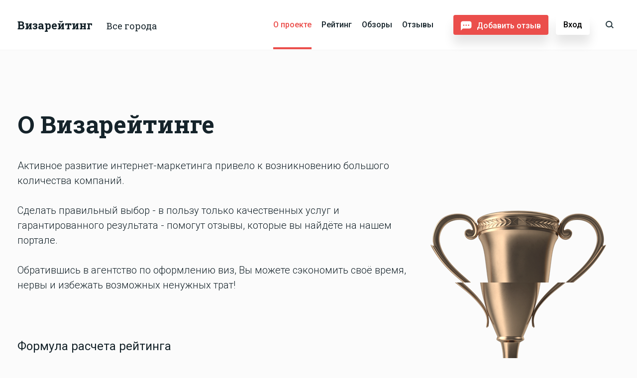

--- FILE ---
content_type: text/html; charset=UTF-8
request_url: http://visarating.ru/o-proekte.html
body_size: 10140
content:
<!DOCTYPE html>
<html lang="ru">
<head>
    <base href="/">
    <meta charset="utf-8">
    <meta http-equiv="X-UA-Compatible" content="IE=edge">
    <meta name="viewport" content="width=device-width, initial-scale=1, maximum-scale=1">
    <meta name="description" content="">
    <meta name="keywords" content="">
        
    

    <link rel="icon" href="/assets/img/sprite/favicon.ico" type="image/x-icon">
    <link rel="icon" type="image/png" sizes="32x32" href="/assets/img/sprite/favicon-32x32.png">
    <link rel="icon" type="image/png" sizes="16x16" href="/assets/img/sprite/favicon-16x16.png">

    <link href="https://fonts.googleapis.com/css?family=Roboto+Slab:400,700|Roboto:300,400,500,700" rel="stylesheet">

    <link rel="stylesheet" href="assets/css/bootstrap.min.css">
    <link rel="stylesheet" href="assets/libs/slick/slick.css">
    <link rel="stylesheet" href="assets/libs/chosen/chosen.min.css">
    <link rel="stylesheet" href="assets/css/style.css">
    
    
    
    <meta name="yandex-verification" content="bf92e2974421ab30" />

    <title>О проекте</title>
    <!-- Yandex.Metrika counter --> <script type="text/javascript" > (function(m,e,t,r,i,k,a){m[i]=m[i]||function(){(m[i].a=m[i].a||[]).push(arguments)}; m[i].l=1*new Date(); for (var j = 0; j < document.scripts.length; j++) {if (document.scripts[j].src === r) { return; }} k=e.createElement(t),a=e.getElementsByTagName(t)[0],k.async=1,k.src=r,a.parentNode.insertBefore(k,a)}) (window, document, "script", "https://mc.yandex.ru/metrika/tag.js", "ym"); ym(95525364, "init", { clickmap:true, trackLinks:true, accurateTrackBounce:true, webvisor:true }); </script> <noscript><div><img src="https://mc.yandex.ru/watch/95525364" style="position:absolute; left:-9999px;" alt="" /></div></noscript> <!-- /Yandex.Metrika counter -->

    <meta name="mailru-domain" content="lFBmntABodIrUjoq">
    
<link rel="stylesheet" href="/assets/components/ajaxform/css/default.css" type="text/css" />
</head>
<body class="color" >

<div class="container-fixed">
    <div class="container-fixed__wrap">



<header >
    <div class="container">
        <div class="header-content">
            <div class="justify-content-between flex-custom align-items-start">
                <div class="header-logo-box flex-custom align-items-start">
                    <a href="https://visarating.ru/" class="header-logo">
                        <span>Визарейтинг</span>
                    </a>
                    <form class="header-selects" id="header-select-form" data-link="https://visarating.ru/rating.html">
                        <div class="select-wrap">
                            <select name="city" class="header-cities">
                                <option value="0" >Все города</option>
                                <option value="Москва" >Москва</option>
                            </select>
                        </div>

                    </form>
                </div>

                <div class="header-menu-box">
                    
                    <ul class="header-menu"><li  class="first active"><a href="/o-proekte.html" >О проекте</a></li><li ><a href="/rating.html" >Рейтинг</a></li><li ><a href="/obzoryi/" >Обзоры</a></li><li  class="last"><a href="/otzyivyi/" >Отзывы</a></li></ul>
                    
                    <button class="btn-red btn-default header-btn-add-comments" data-show-modal="modal-review">Добавить отзыв</button> 
    <button class="btn-default btn-white btn-login-header" data-show-modal="modal-login">Вход</button>

                    <div class="header-search">
    <form action="search-page.html" method="get" class="form-header-search simplesearch-search-form">
        <input type="text" placeholder="Введите название агентства" class="input-search" name="search" value="" autocomplete="off">
        <input type="hidden" name="id" value="23" />
        <div class="search-result" id="box-search-result">
            
        </div>
        <button type="submit" value="Поиск">Найти</button>
    </form>
    <button class="close-form-search btn-close-default"></button>
    <button class="show-form-search"></button>
</div>

<button class="menu-m-show" id="menu-m-show"><span></span></button>

                </div>
            </div>
        </div>
    </div>
</header>

<div class="menu-m-fixed">
    <button class="close-menu btn-close-default" id="menu-m-close"></button>
    <div class="content">
        <a href="" class="logo">Визарейтинг</a>
        <ul class="header-menu-m"><li  class="first active"><a href="/o-proekte.html" >О проекте</a></li><li ><a href="/rating.html" >Рейтинг</a></li><li ><a href="/obzoryi/" >Обзоры</a></li><li  class="last"><a href="/otzyivyi/" >Отзывы</a></li></ul>
       
        <button class="btn-red btn-default header-btn-add-comments" data-show-modal="modal-review">Добавить отзыв</button>
    </div>
</div>

<div class="about-content">
    <div class="container">
        <div class="row align-items-center">
            <div class="col-sm-8">
                <div class="caption-section">
                    <span>О Визарейтинге</span>
                </div>
                <div class="text">
                    <p>Активное развитие интернет-маркетинга привело к возникновению большого количества компаний.</p>
<p>Сделать правильный выбор - в пользу только качественных услуг  и гарантированного результата - помогут отзывы, которые вы найдёте на нашем портале.</p>
<p>Обратившись в агентство по оформлению виз, Вы можете сэкономить своё время, нервы и избежать возможных ненужных трат!</p>
<p> </p>
<p><span style="font-size: 120%;"><strong>Формула расчета рейтинга</strong></span></p>
<p>Позиция в рейтинге не основывается только на количестве отзывов и средне арифметическом балле. Поэтому позицию нельзя накрутить. Во всяком случае, нельзя накрутить быстро.</p>
<p>Формула расчета учитывает возраст компании, динамику положительных и отрицательных отзывов за все время и динамику за последние пол года. То есть, если у компании за 1 год было только 10 отрицательных отзывов, а потом за неделю накопилось 10 положительных - компания не сильно поднимется в рейтинге. </p>
<p>Помимо прочего, все отзывы проходят пост модерацию. И модератор сотрет отзывы, которые посчитает недостоверными. </p>
                </div>
            </div>
            <div class="col-sm-4">
                <div class="img-about"><img src="assets/img/cubok.png" alt="О проекте"></div>
            </div>
        </div>
    </div>
</div>
<div class="home-indicators">
        <div class="container">
            <div class="row">
                <div class="col-sm-4">
    <div class="content">
        <div class="number">35</div>
        <div class="text">Визовых агентств <br> в нашем рейтинге</div>
    </div>
</div><div class="col-sm-4">
    <div class="content">
        <div class="number">12</div>
        <div class="text">Обзоров команды <br> «Визарейтинга»</div>
    </div>
</div><div class="col-sm-4">
    <div class="content">
        <div class="number">3</div>
        <div class="text">Ежегодных <br> номинаций</div>
    </div>
</div>
            </div>
        </div>
    </div>

<div class="contacts-section">
    <div class="container">
        <div class="caption-section">
            <span>Контакты</span>
        </div>
        <ul class="ul-contacts row">
             <li class="col-sm-4">
                        <div class="title">По всем вопросам</div>
                        <a href="/cdn-cgi/l/email-protection#d2bbbcb4bd92a4bba1b3a0b3a6bbbcb5fca0a7" class="value"><span class="__cf_email__" data-cfemail="442d2a222b04322d37253625302d2a236a3631">[email&#160;protected]</span></a>
                    </li> <li class="col-sm-4">
                        <div class="title">Цитирование материалов сайта</div>
                        <a href="/cdn-cgi/l/email-protection#afdfddefd9c6dcceddcedbc6c1c881ddda" class="value"><span class="__cf_email__" data-cfemail="1b6b695b6d72687a697a6f72757c35696e">[email&#160;protected]</span></a>
                    </li> <li class="col-sm-4">
                        <div class="title">Отдел рекламы и работы с партнёрами</div>
                        <a href="/cdn-cgi/l/email-protection#cfaeabb98fb9a6bcaebdaebba6a1a8e1bdba" class="value"><span class="__cf_email__" data-cfemail="b7d6d3c1f7c1dec4d6c5d6c3ded9d099c5c2">[email&#160;protected]</span></a>
                    </li> <li class="col-sm-4">
                        <div class="title">По рекламациям и жалобам</div>
                        <a href="/cdn-cgi/l/email-protection#deb1aaa4b7a8b79ea8b7adbfacbfaab7b0b9f0acab" class="value"><span class="__cf_email__" data-cfemail="8de2f9f7e4fbe4cdfbe4feecffecf9e4e3eaa3fff8">[email&#160;protected]</span></a>
                    </li> <li class="col-sm-4">
                        <div class="title">Редакция</div>
                        <a href="/cdn-cgi/l/email-protection#345d1a5051465d4d74425d47554655405d5a531a4641" class="value"><span class="__cf_email__" data-cfemail="41286f25243328380137283220332035282f266f3334">[email&#160;protected]</span></a>
                    </li> <li class="col-sm-4">
                        <div class="title">Телеграм </div>
                        <a href="/cdn-cgi/l/email-protection#d2baa6a6a2a1e8fdfda6fcbfb7fda4bba1b3a0b7bba6bbbcb5" class="value">https://t.me/visareiting</a>
                    </li>
            
          
        </ul>
    </div>
</div>

<div class="home-our-overview">
    <div class="container">
        <div class="caption-section">
            <span>Обзоры нашей команды</span>
            <a href="https://visarating.ru/obzoryi/" class="link-more">Все обзоры</a>
        </div>
        
        

        <div class="home-our-overview__box row">
            
             <div class="home-last-news__item col-sm-12 col-md-6 col-lg-4">
    <a href="obzoryi/kopiya-kak-otlichit-realnuyu-proverku-ot-nezakonnogo-doprosa-na-granicze.html" class="img">
    <span class="img-wrap">
        <img src="/assets/cache_image//home/alinabalt/visarating.ru/docs/вапролдлорпавы_383x220_ae6.jpg" alt="Изображение - Что чаще всего спрашивают на границе и как на это отвечать?">
    </span>
    </a>
    <div class="date">Сегодня</div>
    <a href="obzoryi/kopiya-kak-otlichit-realnuyu-proverku-ot-nezakonnogo-doprosa-na-granicze.html" class="title">Что чаще всего спрашивают на границе и как на это отвечать?</a>
</div>
<div class="home-last-news__item col-sm-12 col-md-6 col-lg-4">
    <a href="obzoryi/kopiya-novyij-god-—-vremya-planirovat-idealnyie-puteshestviya!.html" class="img">
    <span class="img-wrap">
        <img src="/assets/cache_image//home/alinabalt/visarating.ru/docs/unnamedапролджэ_383x220_ae6.jpg" alt="Изображение - Как отличить реальную проверку от незаконного допроса на границе">
    </span>
    </a>
    <div class="date">13 Янв 2026</div>
    <a href="obzoryi/kopiya-novyij-god-—-vremya-planirovat-idealnyie-puteshestviya!.html" class="title">Как отличить реальную проверку от незаконного допроса на границе</a>
</div>
<div class="home-last-news__item col-sm-12 col-md-6 col-lg-4">
    <a href="obzoryi/kopiya-mozhno-li-vernut-dengi-za-vizu,-esli-vam-otkaza.html" class="img">
    <span class="img-wrap">
        <img src="/assets/cache_image//home/alinabalt/visarating.ru/docs/апролорпав_383x220_ae6.jpg" alt="Изображение - Новый год — время планировать идеальные путешествия!">
    </span>
    </a>
    <div class="date">30 декабря 2025</div>
    <a href="obzoryi/kopiya-mozhno-li-vernut-dengi-za-vizu,-esli-vam-otkaza.html" class="title">Новый год — время планировать идеальные путешествия!</a>
</div>
        </div>

    </div>
</div>


</div>

<footer>
    <div class="footer-main">
        <div class="container">
            <div class="content">
                <div class="col-1-cust">
                    <ul class="footer-menu">
                        <li>
                            <a href="o-proekte.html">О проекте</a>
                            <a href="rating.html">Рейтинг</a>
                            <a href="otzyivyi/">Отзывы</a>
                                                        
                        </li>
                        <li>
                            <a href="rating.html?route=1">Агентства по визам в Европу</a>
                            <a href="rating.html?route=3">Агентства по визам в Азию</a>
                            <a href="rating.html?route=2">Агентства по визам в Америку</a>
                            <a href="rating.html?route=4">Агентства по визам в Другие</a>
                        </li>
                        <li>
                            
                            <!--<a href="obzoryi/">Реклама</a>-->
                            <a href="o-proekte.html">Контакты</a>
                            <a href="novosti/">Новости</a>
                            <a href="klientam.html">Агентствам</a>
                        </li>
                    </ul>
                    
                    
                </div>

                <div class="col-2-cust">
                    <ul class="social">
                         <li><a href="https://t.me/visareiting"><img src="/telegram (2).png" alt="https://t.me/visareiting"></a></li>
                    </ul>
                </div>

                <div class="col-3-cust">
                    <button class="mail-to-our" data-show-modal="write-us">Написать нам</button>
                </div>
            </div>
        </div>
    </div>

    <div class="footer-text">
        <div class="container">
            <p>© Визарейтинг 2015-2025.</p>
        </div>
    </div>

</footer>
</div>

<div class="modal-form modal" id="modal-review">
    <div class="flex">
        <div class="bg"></div>
        <div class="content">
            <button class="close-modal btn-close-default"></button>
            <div class="box-overflow">
                
                <form method="post" action="#" class=" ajax_form" id="form_modal-review">
    <div class="title-form">Отзыв</div>
    <div class="row-select">
        <div class="filter-select">
            <div class="title">Направление</div>
            <div class="select-wrap">
                <select name="select-way" class="select-filter">
                    <option value="0">Все</option>
                    <option value="1">США</option>
                    <option value="2">Англия</option>
                    <option value="3">Евросоюз</option>
                    <option value="4">Канада</option>
                    <option value="5">Астралия</option>
                </select>
            </div>
            <input type="hidden" name="input-way" value="Все">
        </div>
        
       

        <div class="filter-select filter-select-req">
            <div class="title">Агентство</div>
            <div class="select-wrap">
                <select name="select-agent" class="select-filter">
                    <option value="Все">Выберите агентство</option>
                </select>
            </div>
            <input type="hidden" name="input-agent" value="Все">
        </div>
    </div>
    
     <div id="agens-box-form" style="display:none;">
            <div data-value="77" data-id="1||3||2">ТерраВиза</div>
<div data-value="671" data-id="2||1">Аавиза</div>
<div data-value="675" data-id="3||2||1">Визовые системы</div>
<div data-value="60" data-id="2">Visateka</div>
<div data-value="52" data-id="1">VisaNS</div>
<div data-value="2015" data-id="1||2||3||4|">Столичный Визовый центр</div>
<div data-value="641" data-id="1">Visa Center</div>
<div data-value="2043" data-id="1||2||3||4|">Визовый</div>
<div data-value="781" data-id="3||1||2">Виза Про</div>
<div data-value="782" data-id="3||2||1">Виза Консалт Плюс</div>
<div data-value="75" data-id="1||2||3">Джи Виза / G.I.Visa</div>
<div data-value="783" data-id="1||2||3||4|">Sa visa</div>
<div data-value="795" data-id="1||2||3||4|">Vfs Global</div>
<div data-value="797" data-id="3||1||2||4|">Планета-Тур</div>
<div data-value="815" data-id="3||1||2||4|">Виза Холидэй</div>
<div data-value="769" data-id="3||2||1">Infovisa</div>
<div data-value="776" data-id="3||1||2||4|">NTA Travel</div>
<div data-value="47" data-id="1">МФЦ Визовый центр</div>
<div data-value="790" data-id="3||1||2||4|">Главвиза</div>
<div data-value="793" data-id="3||1||2||4|">Uway</div>
<div data-value="791" data-id="3||2||1||4|">Визашенген.Онлайн</div>
<div data-value="811" data-id="1||2||3||4|">TLScontact</div>
<div data-value="780" data-id="3||2||1||4|">Центр Визовых Услуг</div>
<div data-value="41" data-id="1||2||3||4|">Vc</div>
<div data-value="796" data-id="1||3||2||4|">You visa</div>
<div data-value="43" data-id="1||2||3||4|">Визаход</div>
<div data-value="794" data-id="2||1">Visa-V</div>
<div data-value="87" data-id="1||2||3">VCS / Visa Conсierge Service</div>
<div data-value="669" data-id="1||3||2||4|">Виза Мира</div>
<div data-value="45" data-id="1||2||3||4|">Единый Визовый Центр</div>
<div data-value="44" data-id="1||2||3||4|">ALLVISA</div>
<div data-value="768" data-id="3||1||2">Visa-Mos</div>
<div data-value="62" data-id="1||3||2">Expert-visa</div>
<div data-value="645" data-id="3||1">Калинка сервис</div>
<div data-value="779" data-id="3||1||2">Easy-Visa</div>
<div data-value="816" data-id="3||2||1">VisaLand</div>
<div data-value="667" data-id="3||1||2">Визовик</div>
<div data-value="775" data-id="3||1||2">ES Visa</div>
<div data-value="104" data-id="2||3||1">Visa Guru</div>
<div data-value="767" data-id="3||2||1||4|">Visa 5</div>
        </div>
    
     <div id="agens-box-form-sort" style="display:none;">
        
    </div>
    

    <div class="input-fly row-input">
        <input type="text" placeholder="" name="name" class="req">
        <label>Имя</label>
    </div>

    <div class="input-fly row-input input-fly-text">
        <textarea type="text" placeholder="" name="review" class="req"></textarea>
        <label>Отзыв</label>
    </div>

    <div class="row-rating">
        <div class="title-section__form">Оценка</div>
        <input type="hidden" class="input-rating" name="rating" placeholder="" value="1">
        <ul class="ul-rating-stars">
            <li class="r-1 selected-li">
                <svg width="26px" height="24px" viewBox="0 0 26 24" version="1.1" xmlns="http://www.w3.org/2000/svg" xmlns:xlink="http://www.w3.org/1999/xlink">
                    <g id="Otzyv@2x" transform="translate(-451.000000, -760.000000)" fill="#eb4e4b" fill-rule="nonzero">
                        <g id="Group-6">
                            <g id="Group-4" transform="translate(221.000000, 88.000000)">
                                <g id="if_star_216411" transform="translate(230.000000, 672.000000)">
                                    <path d="M9.043,7.737 C9.043,7.737 4.303,8.262 1.141,8.613 C0.856,8.6475 0.604,8.838 0.5095,9.1275 C0.415,9.417 0.5095,9.7185 0.7195,9.909 C3.0685,12.0525 6.598,15.2625 6.598,15.2625 C6.595,15.2625 5.629,19.932 4.987,23.0475 C4.933,23.3295 5.035,23.628 5.281,23.8065 C5.5255,23.985 5.8405,23.988 6.088,23.8485 C8.854,22.2765 12.997,19.9125 12.997,19.9125 C12.997,19.9125 17.1415,22.2765 19.903,23.85 C20.155,23.988 20.47,23.985 20.7145,23.8065 C20.9605,23.628 21.0625,23.3295 21.007,23.049 C20.365,19.932 19.4005,15.2625 19.4005,15.2625 C19.4005,15.2625 22.93,12.0525 25.279,9.9135 C25.489,9.717 25.582,9.4155 25.489,9.1275 C25.396,8.8395 25.144,8.649 24.859,8.616 C21.697,8.262 16.9555,7.737 16.9555,7.737 C16.9555,7.737 14.9905,3.39 13.681,0.492 C13.558,0.2325 13.3,0.051 12.997,0.051 C12.694,0.051 12.4345,0.234 12.3175,0.492 C11.0065,3.39 9.043,7.737 9.043,7.737 Z" id="Shape"></path>
                                </g>
                            </g>
                        </g>
                    </g>
                </svg>
            </li>
            <li class="r-2">
                <svg width="26px" height="24px" viewBox="0 0 26 24" version="1.1" xmlns="http://www.w3.org/2000/svg" xmlns:xlink="http://www.w3.org/1999/xlink">
                    <g id="Otzyv@2x" transform="translate(-451.000000, -760.000000)" fill="#a0a7aa" fill-rule="nonzero">
                        <g id="Group-6">
                            <g id="Group-4" transform="translate(221.000000, 88.000000)">
                                <g id="if_star_216411" transform="translate(230.000000, 672.000000)">
                                    <path d="M9.043,7.737 C9.043,7.737 4.303,8.262 1.141,8.613 C0.856,8.6475 0.604,8.838 0.5095,9.1275 C0.415,9.417 0.5095,9.7185 0.7195,9.909 C3.0685,12.0525 6.598,15.2625 6.598,15.2625 C6.595,15.2625 5.629,19.932 4.987,23.0475 C4.933,23.3295 5.035,23.628 5.281,23.8065 C5.5255,23.985 5.8405,23.988 6.088,23.8485 C8.854,22.2765 12.997,19.9125 12.997,19.9125 C12.997,19.9125 17.1415,22.2765 19.903,23.85 C20.155,23.988 20.47,23.985 20.7145,23.8065 C20.9605,23.628 21.0625,23.3295 21.007,23.049 C20.365,19.932 19.4005,15.2625 19.4005,15.2625 C19.4005,15.2625 22.93,12.0525 25.279,9.9135 C25.489,9.717 25.582,9.4155 25.489,9.1275 C25.396,8.8395 25.144,8.649 24.859,8.616 C21.697,8.262 16.9555,7.737 16.9555,7.737 C16.9555,7.737 14.9905,3.39 13.681,0.492 C13.558,0.2325 13.3,0.051 12.997,0.051 C12.694,0.051 12.4345,0.234 12.3175,0.492 C11.0065,3.39 9.043,7.737 9.043,7.737 Z" id="Shape"></path>
                                </g>
                            </g>
                        </g>
                    </g>
                </svg>
            </li>
            <li class="r-3">
                <svg width="26px" height="24px" viewBox="0 0 26 24" version="1.1" xmlns="http://www.w3.org/2000/svg" xmlns:xlink="http://www.w3.org/1999/xlink">
                    <g id="Otzyv@2x" transform="translate(-451.000000, -760.000000)" fill="#a0a7aa" fill-rule="nonzero">
                        <g id="Group-6">
                            <g id="Group-4" transform="translate(221.000000, 88.000000)">
                                <g id="if_star_216411" transform="translate(230.000000, 672.000000)">
                                    <path d="M9.043,7.737 C9.043,7.737 4.303,8.262 1.141,8.613 C0.856,8.6475 0.604,8.838 0.5095,9.1275 C0.415,9.417 0.5095,9.7185 0.7195,9.909 C3.0685,12.0525 6.598,15.2625 6.598,15.2625 C6.595,15.2625 5.629,19.932 4.987,23.0475 C4.933,23.3295 5.035,23.628 5.281,23.8065 C5.5255,23.985 5.8405,23.988 6.088,23.8485 C8.854,22.2765 12.997,19.9125 12.997,19.9125 C12.997,19.9125 17.1415,22.2765 19.903,23.85 C20.155,23.988 20.47,23.985 20.7145,23.8065 C20.9605,23.628 21.0625,23.3295 21.007,23.049 C20.365,19.932 19.4005,15.2625 19.4005,15.2625 C19.4005,15.2625 22.93,12.0525 25.279,9.9135 C25.489,9.717 25.582,9.4155 25.489,9.1275 C25.396,8.8395 25.144,8.649 24.859,8.616 C21.697,8.262 16.9555,7.737 16.9555,7.737 C16.9555,7.737 14.9905,3.39 13.681,0.492 C13.558,0.2325 13.3,0.051 12.997,0.051 C12.694,0.051 12.4345,0.234 12.3175,0.492 C11.0065,3.39 9.043,7.737 9.043,7.737 Z" id="Shape"></path>
                                </g>
                            </g>
                        </g>
                    </g>
                </svg>
            </li>
            <li class="r-4">
                <svg width="26px" height="24px" viewBox="0 0 26 24" version="1.1" xmlns="http://www.w3.org/2000/svg" xmlns:xlink="http://www.w3.org/1999/xlink">
                    <g id="Otzyv@2x" transform="translate(-451.000000, -760.000000)" fill="#a0a7aa" fill-rule="nonzero">
                        <g id="Group-6">
                            <g id="Group-4" transform="translate(221.000000, 88.000000)">
                                <g id="if_star_216411" transform="translate(230.000000, 672.000000)">
                                    <path d="M9.043,7.737 C9.043,7.737 4.303,8.262 1.141,8.613 C0.856,8.6475 0.604,8.838 0.5095,9.1275 C0.415,9.417 0.5095,9.7185 0.7195,9.909 C3.0685,12.0525 6.598,15.2625 6.598,15.2625 C6.595,15.2625 5.629,19.932 4.987,23.0475 C4.933,23.3295 5.035,23.628 5.281,23.8065 C5.5255,23.985 5.8405,23.988 6.088,23.8485 C8.854,22.2765 12.997,19.9125 12.997,19.9125 C12.997,19.9125 17.1415,22.2765 19.903,23.85 C20.155,23.988 20.47,23.985 20.7145,23.8065 C20.9605,23.628 21.0625,23.3295 21.007,23.049 C20.365,19.932 19.4005,15.2625 19.4005,15.2625 C19.4005,15.2625 22.93,12.0525 25.279,9.9135 C25.489,9.717 25.582,9.4155 25.489,9.1275 C25.396,8.8395 25.144,8.649 24.859,8.616 C21.697,8.262 16.9555,7.737 16.9555,7.737 C16.9555,7.737 14.9905,3.39 13.681,0.492 C13.558,0.2325 13.3,0.051 12.997,0.051 C12.694,0.051 12.4345,0.234 12.3175,0.492 C11.0065,3.39 9.043,7.737 9.043,7.737 Z" id="Shape"></path>
                                </g>
                            </g>
                        </g>
                    </g>
                </svg>
            </li>
            <li class="r-5">
                <svg width="26px" height="24px" viewBox="0 0 26 24" version="1.1" xmlns="http://www.w3.org/2000/svg" xmlns:xlink="http://www.w3.org/1999/xlink">
                    <g id="Otzyv@2x" transform="translate(-451.000000, -760.000000)" fill="#a0a7aa" fill-rule="nonzero">
                        <g id="Group-6">
                            <g id="Group-4" transform="translate(221.000000, 88.000000)">
                                <g id="if_star_216411" transform="translate(230.000000, 672.000000)">
                                    <path d="M9.043,7.737 C9.043,7.737 4.303,8.262 1.141,8.613 C0.856,8.6475 0.604,8.838 0.5095,9.1275 C0.415,9.417 0.5095,9.7185 0.7195,9.909 C3.0685,12.0525 6.598,15.2625 6.598,15.2625 C6.595,15.2625 5.629,19.932 4.987,23.0475 C4.933,23.3295 5.035,23.628 5.281,23.8065 C5.5255,23.985 5.8405,23.988 6.088,23.8485 C8.854,22.2765 12.997,19.9125 12.997,19.9125 C12.997,19.9125 17.1415,22.2765 19.903,23.85 C20.155,23.988 20.47,23.985 20.7145,23.8065 C20.9605,23.628 21.0625,23.3295 21.007,23.049 C20.365,19.932 19.4005,15.2625 19.4005,15.2625 C19.4005,15.2625 22.93,12.0525 25.279,9.9135 C25.489,9.717 25.582,9.4155 25.489,9.1275 C25.396,8.8395 25.144,8.649 24.859,8.616 C21.697,8.262 16.9555,7.737 16.9555,7.737 C16.9555,7.737 14.9905,3.39 13.681,0.492 C13.558,0.2325 13.3,0.051 12.997,0.051 C12.694,0.051 12.4345,0.234 12.3175,0.492 C11.0065,3.39 9.043,7.737 9.043,7.737 Z" id="Shape"></path>
                                </g>
                            </g>
                        </g>
                    </g>
                </svg>
            </li>
        </ul>
    </div>

    <div class="row-input-wrap">
        <div class="title-section__form">Укажите данные для связи с Вами</div>
        <div class="input-fly row-input row-input-half">
            <input type="text" placeholder="" name="phone" class="req">
            <label>Телефон</label>
            <div class="error-text">
                Телефон указан не верно (Пример: +7 (756) 887 74 63)
            </div>
        </div>
      
        <div class="input-fly row-input row-input-half">
            <input type="text" placeholder="" name="email" class="req">
            <label>Почта</label>
            <div class="error-text">
                Почта указана не верно (Пример: <a href="/cdn-cgi/l/email-protection" class="__cf_email__" data-cfemail="384e514b59785c57555d56164a4d">[email&#160;protected]</a>)
            </div>
        </div>
    </div>
    
    <input type="hidden" name="form_review" value="1" >
	<input type="text" class="req_form-pr" value="1" name="req_form-pr">

    <button class="submit" type="submit">Отправить</button>

	<input type="hidden" name="af_action" value="ae49db50e0826dfe1574eeab71c67e8a" />
</form>
                
                
                
            </div>
        </div>
    </div>
</div>

<div class="modal-form modal" id="modal-review-company">
    <div class="flex">
        <div class="bg"></div>
        <div class="content">
            <button class="close-modal btn-close-default"></button>
            <div class="box-overflow">
                
                <form method="post" action="#" class=" ajax_form" id="form_modal-review-company" data-napr="">
    <div class="title-form">Отзыв о «»</div>
    <div class="row-select">
        <div class="filter-select">
            <div class="title">Направление</div>
            <div class="select-wrap">
                <select name="select-way" class="select-filter">
                    <option value="0">Все</option>
                    <option value="1"Европа</option>
                    <option value="2">Азия</option>
                    <option value="3">Америка</option>
                    <option value="4">Другие</option>
                    <option value="5">Астралия</option>
                </select>
            </div>
            <input type="hidden" name="input-way" value="Все">
        </div>
        <div class="filter-select">
            <div class="title">Агенство</div>
            <div class="select-wrap">
                <select name="select-agent" class="select-filter">
                    <option value="2" selected></option>
                </select>
            </div>
            <input type="hidden" name="input-agent" value="">
        </div>
    </div>
    
     <div id="agens-box-form" style="display:none;">
            <div data-value="77" data-id="1||3||2">ТерраВиза</div>
<div data-value="671" data-id="2||1">Аавиза</div>
<div data-value="675" data-id="3||2||1">Визовые системы</div>
<div data-value="60" data-id="2">Visateka</div>
<div data-value="52" data-id="1">VisaNS</div>
<div data-value="2015" data-id="1||2||3||4|">Столичный Визовый центр</div>
<div data-value="641" data-id="1">Visa Center</div>
<div data-value="2043" data-id="1||2||3||4|">Визовый</div>
<div data-value="781" data-id="3||1||2">Виза Про</div>
<div data-value="782" data-id="3||2||1">Виза Консалт Плюс</div>
        </div>

    <div class="input-fly row-input">
        <input type="text" placeholder="" name="name" class="req">
        <label>Имя</label>
    </div>

    <div class="input-fly row-input input-fly-text">
        <textarea type="text" placeholder="" name="review" class="req"></textarea>
        <label>Отзыв</label>
    </div>

    <div class="row-rating">
        <div class="title-section__form">Оценка</div>
        <input type="hidden" class="input-rating" name="rating" placeholder="" value="1">
        <ul class="ul-rating-stars">
            <li class="r-1 selected-li">
                <svg width="26px" height="24px" viewBox="0 0 26 24" version="1.1" xmlns="http://www.w3.org/2000/svg" xmlns:xlink="http://www.w3.org/1999/xlink">
                    <g id="Otzyv@2x" transform="translate(-451.000000, -760.000000)" fill="#eb4e4b" fill-rule="nonzero">
                        <g id="Group-6">
                            <g id="Group-4" transform="translate(221.000000, 88.000000)">
                                <g id="if_star_216411" transform="translate(230.000000, 672.000000)">
                                    <path d="M9.043,7.737 C9.043,7.737 4.303,8.262 1.141,8.613 C0.856,8.6475 0.604,8.838 0.5095,9.1275 C0.415,9.417 0.5095,9.7185 0.7195,9.909 C3.0685,12.0525 6.598,15.2625 6.598,15.2625 C6.595,15.2625 5.629,19.932 4.987,23.0475 C4.933,23.3295 5.035,23.628 5.281,23.8065 C5.5255,23.985 5.8405,23.988 6.088,23.8485 C8.854,22.2765 12.997,19.9125 12.997,19.9125 C12.997,19.9125 17.1415,22.2765 19.903,23.85 C20.155,23.988 20.47,23.985 20.7145,23.8065 C20.9605,23.628 21.0625,23.3295 21.007,23.049 C20.365,19.932 19.4005,15.2625 19.4005,15.2625 C19.4005,15.2625 22.93,12.0525 25.279,9.9135 C25.489,9.717 25.582,9.4155 25.489,9.1275 C25.396,8.8395 25.144,8.649 24.859,8.616 C21.697,8.262 16.9555,7.737 16.9555,7.737 C16.9555,7.737 14.9905,3.39 13.681,0.492 C13.558,0.2325 13.3,0.051 12.997,0.051 C12.694,0.051 12.4345,0.234 12.3175,0.492 C11.0065,3.39 9.043,7.737 9.043,7.737 Z" id="Shape"></path>
                                </g>
                            </g>
                        </g>
                    </g>
                </svg>
            </li>
            <li class="r-2">
                <svg width="26px" height="24px" viewBox="0 0 26 24" version="1.1" xmlns="http://www.w3.org/2000/svg" xmlns:xlink="http://www.w3.org/1999/xlink">
                    <g id="Otzyv@2x" transform="translate(-451.000000, -760.000000)" fill="#a0a7aa" fill-rule="nonzero">
                        <g id="Group-6">
                            <g id="Group-4" transform="translate(221.000000, 88.000000)">
                                <g id="if_star_216411" transform="translate(230.000000, 672.000000)">
                                    <path d="M9.043,7.737 C9.043,7.737 4.303,8.262 1.141,8.613 C0.856,8.6475 0.604,8.838 0.5095,9.1275 C0.415,9.417 0.5095,9.7185 0.7195,9.909 C3.0685,12.0525 6.598,15.2625 6.598,15.2625 C6.595,15.2625 5.629,19.932 4.987,23.0475 C4.933,23.3295 5.035,23.628 5.281,23.8065 C5.5255,23.985 5.8405,23.988 6.088,23.8485 C8.854,22.2765 12.997,19.9125 12.997,19.9125 C12.997,19.9125 17.1415,22.2765 19.903,23.85 C20.155,23.988 20.47,23.985 20.7145,23.8065 C20.9605,23.628 21.0625,23.3295 21.007,23.049 C20.365,19.932 19.4005,15.2625 19.4005,15.2625 C19.4005,15.2625 22.93,12.0525 25.279,9.9135 C25.489,9.717 25.582,9.4155 25.489,9.1275 C25.396,8.8395 25.144,8.649 24.859,8.616 C21.697,8.262 16.9555,7.737 16.9555,7.737 C16.9555,7.737 14.9905,3.39 13.681,0.492 C13.558,0.2325 13.3,0.051 12.997,0.051 C12.694,0.051 12.4345,0.234 12.3175,0.492 C11.0065,3.39 9.043,7.737 9.043,7.737 Z" id="Shape"></path>
                                </g>
                            </g>
                        </g>
                    </g>
                </svg>
            </li>
            <li class="r-3">
                <svg width="26px" height="24px" viewBox="0 0 26 24" version="1.1" xmlns="http://www.w3.org/2000/svg" xmlns:xlink="http://www.w3.org/1999/xlink">
                    <g id="Otzyv@2x" transform="translate(-451.000000, -760.000000)" fill="#a0a7aa" fill-rule="nonzero">
                        <g id="Group-6">
                            <g id="Group-4" transform="translate(221.000000, 88.000000)">
                                <g id="if_star_216411" transform="translate(230.000000, 672.000000)">
                                    <path d="M9.043,7.737 C9.043,7.737 4.303,8.262 1.141,8.613 C0.856,8.6475 0.604,8.838 0.5095,9.1275 C0.415,9.417 0.5095,9.7185 0.7195,9.909 C3.0685,12.0525 6.598,15.2625 6.598,15.2625 C6.595,15.2625 5.629,19.932 4.987,23.0475 C4.933,23.3295 5.035,23.628 5.281,23.8065 C5.5255,23.985 5.8405,23.988 6.088,23.8485 C8.854,22.2765 12.997,19.9125 12.997,19.9125 C12.997,19.9125 17.1415,22.2765 19.903,23.85 C20.155,23.988 20.47,23.985 20.7145,23.8065 C20.9605,23.628 21.0625,23.3295 21.007,23.049 C20.365,19.932 19.4005,15.2625 19.4005,15.2625 C19.4005,15.2625 22.93,12.0525 25.279,9.9135 C25.489,9.717 25.582,9.4155 25.489,9.1275 C25.396,8.8395 25.144,8.649 24.859,8.616 C21.697,8.262 16.9555,7.737 16.9555,7.737 C16.9555,7.737 14.9905,3.39 13.681,0.492 C13.558,0.2325 13.3,0.051 12.997,0.051 C12.694,0.051 12.4345,0.234 12.3175,0.492 C11.0065,3.39 9.043,7.737 9.043,7.737 Z" id="Shape"></path>
                                </g>
                            </g>
                        </g>
                    </g>
                </svg>
            </li>
            <li class="r-4">
                <svg width="26px" height="24px" viewBox="0 0 26 24" version="1.1" xmlns="http://www.w3.org/2000/svg" xmlns:xlink="http://www.w3.org/1999/xlink">
                    <g id="Otzyv@2x" transform="translate(-451.000000, -760.000000)" fill="#a0a7aa" fill-rule="nonzero">
                        <g id="Group-6">
                            <g id="Group-4" transform="translate(221.000000, 88.000000)">
                                <g id="if_star_216411" transform="translate(230.000000, 672.000000)">
                                    <path d="M9.043,7.737 C9.043,7.737 4.303,8.262 1.141,8.613 C0.856,8.6475 0.604,8.838 0.5095,9.1275 C0.415,9.417 0.5095,9.7185 0.7195,9.909 C3.0685,12.0525 6.598,15.2625 6.598,15.2625 C6.595,15.2625 5.629,19.932 4.987,23.0475 C4.933,23.3295 5.035,23.628 5.281,23.8065 C5.5255,23.985 5.8405,23.988 6.088,23.8485 C8.854,22.2765 12.997,19.9125 12.997,19.9125 C12.997,19.9125 17.1415,22.2765 19.903,23.85 C20.155,23.988 20.47,23.985 20.7145,23.8065 C20.9605,23.628 21.0625,23.3295 21.007,23.049 C20.365,19.932 19.4005,15.2625 19.4005,15.2625 C19.4005,15.2625 22.93,12.0525 25.279,9.9135 C25.489,9.717 25.582,9.4155 25.489,9.1275 C25.396,8.8395 25.144,8.649 24.859,8.616 C21.697,8.262 16.9555,7.737 16.9555,7.737 C16.9555,7.737 14.9905,3.39 13.681,0.492 C13.558,0.2325 13.3,0.051 12.997,0.051 C12.694,0.051 12.4345,0.234 12.3175,0.492 C11.0065,3.39 9.043,7.737 9.043,7.737 Z" id="Shape"></path>
                                </g>
                            </g>
                        </g>
                    </g>
                </svg>
            </li>
            <li class="r-5">
                <svg width="26px" height="24px" viewBox="0 0 26 24" version="1.1" xmlns="http://www.w3.org/2000/svg" xmlns:xlink="http://www.w3.org/1999/xlink">
                    <g id="Otzyv@2x" transform="translate(-451.000000, -760.000000)" fill="#a0a7aa" fill-rule="nonzero">
                        <g id="Group-6">
                            <g id="Group-4" transform="translate(221.000000, 88.000000)">
                                <g id="if_star_216411" transform="translate(230.000000, 672.000000)">
                                    <path d="M9.043,7.737 C9.043,7.737 4.303,8.262 1.141,8.613 C0.856,8.6475 0.604,8.838 0.5095,9.1275 C0.415,9.417 0.5095,9.7185 0.7195,9.909 C3.0685,12.0525 6.598,15.2625 6.598,15.2625 C6.595,15.2625 5.629,19.932 4.987,23.0475 C4.933,23.3295 5.035,23.628 5.281,23.8065 C5.5255,23.985 5.8405,23.988 6.088,23.8485 C8.854,22.2765 12.997,19.9125 12.997,19.9125 C12.997,19.9125 17.1415,22.2765 19.903,23.85 C20.155,23.988 20.47,23.985 20.7145,23.8065 C20.9605,23.628 21.0625,23.3295 21.007,23.049 C20.365,19.932 19.4005,15.2625 19.4005,15.2625 C19.4005,15.2625 22.93,12.0525 25.279,9.9135 C25.489,9.717 25.582,9.4155 25.489,9.1275 C25.396,8.8395 25.144,8.649 24.859,8.616 C21.697,8.262 16.9555,7.737 16.9555,7.737 C16.9555,7.737 14.9905,3.39 13.681,0.492 C13.558,0.2325 13.3,0.051 12.997,0.051 C12.694,0.051 12.4345,0.234 12.3175,0.492 C11.0065,3.39 9.043,7.737 9.043,7.737 Z" id="Shape"></path>
                                </g>
                            </g>
                        </g>
                    </g>
                </svg>
            </li>
        </ul>
    </div>

    <div class="row-input-wrap">
        <div class="title-section__form">Укажите данные для связи с Вами</div>
        <div class="input-fly row-input row-input-half">
            <input type="text" placeholder="" name="phone" class="req">
            <label>Телефон</label>
            <div class="error-text">
                Телефон указан не верно (Пример: +7 (756) 887 74 63)
            </div>
        </div>
      
        <div class="input-fly row-input row-input-half">
            <input type="text" placeholder="" name="email" class="req">
            <label>Почта</label>
            <div class="error-text">
                Почта указана не верно (Пример: <a href="/cdn-cgi/l/email-protection" class="__cf_email__" data-cfemail="35435c465475515a58505b1b4740">[email&#160;protected]</a>)
            </div>
        </div>
    </div>
    
    <input type="hidden" name="form_review" value="1">
	<input type="text" class="req_form" value="">

    <button class="submit" type="submit">Отправить</button>

	<input type="hidden" name="af_action" value="a3bc00f3ecf6576a3534c8ed52af44b7" />
</form>
                
                
            </div>
        </div>
    </div>
</div>

<div class="modal-form modal" id="modal-load"> 
     <div class="flex">
        <div class="bg"></div>
        <div class="content">
            <div class="box-overflow">
                
               <img class="img-load" src="/assets/img/load.png" alt="load">
                
            </div>
        </div>
    </div>
</div>

<div class="modal-form modal" id="write-us">
    <div class="flex">
        <div class="bg"></div>
        <div class="content">
            <button class="close-modal btn-close-default"></button>
            <div class="box-overflow">
                
                <form method="post" action="#" class=" ajax_form" id="form_write-us">
    <div class="title-form">Написать нам</div>

    <div class="input-fly row-input">
        <input type="text" placeholder="" name="name" class="req">
        <label>Имя</label>
    </div>

    <div class="input-fly row-input input-fly-text">
        <textarea type="text" placeholder="" name="comm" class="req"></textarea>
        <label>Комментарий</label>
    </div>

    <div class="row-input-wrap">
        <div class="title-section__form">Укажите данные для связи с Вами</div>
        <div class="input-fly row-input row-input-half">
            <input type="text" placeholder="" name="phone" class="req">
            <label>Телефон</label>
            <div class="error-text">
                Телефон указан не верно (Пример: +7 (756) 887 74 63)
            </div>
        </div>
      
        <div class="input-fly row-input row-input-half">
            <input type="text" placeholder="" name="email" class="req">
            <label>Почта</label>
            <div class="error-text">
                Почта указана не верно (Пример: <a href="/cdn-cgi/l/email-protection" class="__cf_email__" data-cfemail="02746b716342666d6f676c2c7077">[email&#160;protected]</a>)
            </div>
        </div>
    </div>
    
    <input type="hidden" name="form_write-us" value="1">
	<input type="text" class="req_form" value="">

    <button class="submit" type="submit">Отправить</button>

	<input type="hidden" name="af_action" value="4c5f8258dc20e2717cfb229c51a57390" />
</form>
                
                
            </div>
        </div>
    </div>
</div>

<!--// login-->
<div class="modal-form modal modal-login-user" id="modal-login">
    <div class="flex">
        <div class="bg"></div>
        <div class="content">
            <button class="close-modal btn-close-default"></button>
            <div class="box-overflow">
                <div class="row-links">
                    <div class="text">Нет аккаунта?</div>
                    <button class="to-registr btn" data-show-modal="modal-registration">Зарегистрироваться</button>
                </div>
                
                <form action="" class="loginLoginForm" action="o-proekte.html" method="post">
    <div class="title-form">Войти</div>

    <div class="input-fly">
        <input class="loginUsername" type="text" name="username" value="" required />
        <label>Логин</label>
    </div>

    <div class="input-fly">
        <input class="loginPassword" type="password" name="password" required />
        <label>Пароль</label>
    </div>

    <input class="returnUrl" type="hidden" name="returnUrl" value="/o-proekte.html" />
    <div class="inputs-checks">
        <div class="input-check">
            <input type="checkbox" class="loginRememberme" checked="checked" name="rememberme" id="rememberme">
            <label for="rememberme">Запомнить меня</label>
        </div>
    </div>

    <div class="form-bottom">
        <input class="loginLoginValue" type="hidden" name="service" value="login" />
        <input class="submit" type="submit" name="Login" value="Войти"/>
        <a href="https://visarating.ru/reset-password/" class="reset-pass">Восстановить пароль</a>
    </div>

</form>
                
                
            </div>
        </div>
    </div>
</div>

<div class="modal-form modal modal-form-photo" id="modal-login-image-change">
    <div class="flex">
        <div class="bg"></div>
        <div class="content">
            <button class="close-modal btn-close-default"></button>
            <div class="box-overflow">
                
                    
                <form action="o-proekte.html" enctype="multipart/form-data" method="post" class="form ajax_form" id="form-change-photo">
    <input type="hidden" name="resource_id" value="0" />
    <div class="input-fly">
        <input type="file" placeholder="" name="photo" id="username-photo" required value="">
        <label>Фото</label>
    </div>
    
    <div class="form-bottom">
        <input type="submit" value="Сменить фото" name="login-updprof-btn" id="login-updprof-btn" class="submit btn btn-primary pull-right">
    </div>
    

	<input type="hidden" name="af_action" value="1553b3913e0b825cb27b0f9ebd7bfe90" />
</form>
                
            </div>
        </div>
    </div>
</div>

<!--registration-->
<div class="modal-form modal modal-login-user" id="modal-registration">
    <div class="flex">
        <div class="bg"></div>
        <div class="content">
            <button class="close-modal btn-close-default"></button>
            <div class="box-overflow">
                <div class="row-links">
                    <button class="to-registr btn" data-show-modal="modal-login">Войти</button>
                </div>
                
                <form action="o-proekte.html" method="post" id="register_form" class="form">
                    
                    <input type="hidden" name="nospam" value="" />
                    
                    <div class="title-form">Регистрация</div>

                    <div class="input-fly">
                        <input type="text" name="email" id="email" value="" required />
                        <label>Почта</label>
                        
                    </div>

                    <div class="input-fly">
                        <input type="text" placeholder="" name="username" id="username" required value="">
                        <label>Логин</label>
                        
                    </div>

                    <div class="input-fly">
                        <input type="password" name="password" id="password" value="" required />
                        <label>Пароль</label>
                        
                    </div>
                    
                    <div class="input-fly">
                        <input type="password" name="password_confirm" id="password_confirm" value="" required />
                        <label>Подтвердите пароль</label>
                        
                    </div>

                    <div class="check-agreement">
                        <input type="checkbox" placeholder="" name="check-yes" id="checkbox-agreement" checked="checked">
                        <label for="checkbox-agreement">
                            Я принимаю условия <a href="" target="_blank">Пользовательского соглашения</a> и даю своё согласие Визарейтингу на обработку моей персональной информации на условиях, определенных
                            <a href="" target="_blank">Политикой конфиденциальности</a>.
                        </label>
                    </div>

                    <div class="form-bottom">
                        <input type="submit" value="Зарегистрироваться" name="registerbtn" id="registerbtn-i" class="submit btn btn-primary pull-right">
                        
                    </div>

                </form>
            </div>
        </div>
    </div>
</div>






<div class="modal modal-success" id="modal-success">
    <div class="flex">
        <div class="bg"></div>
        <div class="content">
            <button class="close-modal btn-close-default"></button>
            <div class="box-overflow">
                <div class="logo"><img src="/assets/img/logo-form.jpg" alt=""></div>
                <div class="title-form">Спасибо за отзыв!</div>
                <div class="text-success">Мы проверяем все присланные отзывы,
                    ожидайте с вами свяжуться наши специалисты
                    для проверки. </div>
            </div>
        </div>
    </div>
</div>

<div class="modal modal-success" id="modal-success-write">
    <div class="flex">
        <div class="bg"></div>
        <div class="content">
            <button class="close-modal btn-close-default"></button>
            <div class="box-overflow">
                <div class="logo"><img src="/assets/img/logo-form.jpg" alt=""></div>
                <div class="title-form">Сообщение отправлено!</div>
                <div class="text-success">Мы проверяем все присланные письма,
                    ожидайте с вами свяжуться наши специалисты
                    для проверки. </div>
            </div>
        </div>
    </div>
</div>

<div class="modal modal-success" id="modal-success-answer">
    <div class="flex">
        <div class="bg"></div>
        <div class="content">
            <button class="close-modal btn-close-default"></button>
            <div class="box-overflow">
                <div class="logo"><img src="/assets/img/logo-form.jpg" alt=""></div>
                <div class="title-form" style="text-align: center;">Ответ отправлен!</div>
            </div>
        </div>
    </div>
</div>

<div class="modal modal-success" id="modal-success-new">
    <div class="flex">
        <div class="bg"></div>
        <div class="content">
            <button class="close-modal btn-close-default"></button>
            <div class="box-overflow">
                <div class="logo"><img src="/assets/img/logo-form.jpg" alt=""></div>
                <div class="title-form" style="text-align: center;">Новость успешно опубликована!</div>
            </div>
        </div>
    </div>
</div>

<div class="modal modal-success" id="modal-check-mail">
    <div class="flex">
        <div class="bg"></div>
        <div class="content">
            <button class="close-modal btn-close-default"></button>
            <div class="box-overflow">
                <div class="logo"><img src="/assets/img/mail-img.svg" alt=""></div>
                <div class="title-form">Проверьте почту</div>
                <div class="text-success">Мы отправили вам ссылку с подтверждением
                    вашей учетной записи. После подтверждения
                    Вы сможете войти в свой аккаунт.</div>
            </div>
        </div>
    </div>
</div>

<div class="modal modal-ask-question" id="modal-ask-question-company">
    <div class="flex">
        <div class="bg"></div>
        <div class="content">
            <button class="close-modal btn-close-default"></button>
            <div class="box-overflow">
                
                
                
                <form method="post" action="" class="form_modal-ask-question ajax_form" id="form_modal-ask-question">
    
    <div class="title-form">Задать вопрос «»</div>

     <div class="row-select">
        <div class="filter-select">
            <div class="title">Направление</div>
            <div class="select-wrap">
                <select name="select-way" class="select-filter">
                    <option value="Все">Все</option>
                    <option value="Европа">Европа</option>
                    <option value="Азия">Азия</option>
                    <option value="Америка">Америка</option>
                    <option value="Другие">Другие</option>
                    <option value="Астралия">Астралия</option>
                </select>
            </div>
        </div>

        <div class="filter-select">
            <div class="title">Тема вопроса</div>
            <div class="select-wrap">
                <select name="select-theme" class="select-filter">
                    <option value="Стоимость визы">Стоимость визы</option>
                    <option value="Срок действия визы">Срок действия визы</option>
                    <option value="Дата оформления">Дата оформления</option>
                    <option value="Другое">Другое</option>
                </select>
            </div>
        </div>
    </div>

    <div class="input-fly row-input input-fly-text">
        <textarea type="text" placeholder="" name="comm" class="req"></textarea>
        <label>Сообщение</label>
    </div>

    <div class="row-input-wrap">
        <div class="title-section__form">Укажите данные для связи с Вами</div>
        <div class="input-fly row-input row-input-half">
            <input type="text" placeholder="" name="phone" class="req">
            <label>Телефон</label>
        </div>
        <div class="input-fly row-input row-input-half">
            <input type="text" placeholder="" name="email" class="req">
            <label>Почта</label>
        </div>

    </div>
    
    <input type="hidden" name="company" value="">
    <input type="hidden" name="company-id" value="2">
    
    <input type="hidden" name="form_ask-question" value="1">
	<input type="text" class="req_form" value="">

    <button class="submit" type="submit">Отправить</button>
    <div class="dop-text">Визарейтинг не собирает и не хранит данные пользователей. Данные передаются в выбранные агентства.</div>

	<input type="hidden" name="af_action" value="12ce1db19eaa3f5a31818c0cd7883e58" />
</form>
                
                
            </div>
        </div>
    </div>
</div>




<div class="modal modal-ask-question" id="modal-ask-question-company-some">
    <div class="flex">
        <div class="bg"></div>
        <div class="content">
            <button class="close-modal btn-close-default"></button>
            <div class="box-overflow">
                
                <form method="post" action="" class="form_modal-ask-question ajax_form" id="form_modal-ask-question-some">
    
    <div class="title-form">Задать вопрос <span></span></div>

     <div class="row-select">
        <div class="filter-select">
            <div class="title">Направление</div>
            <div class="select-wrap">
                <select name="select-way" class="select-filter">
                    <option value="Все">Все</option>
                    <option value="США">США</option>
                    <option value="Англия">Англия</option>
                    <option value="Евросоюз">Евросоюз</option>
                    <option value="Канада">Канада</option>
                    <option value="Астралия">Астралия</option>
                </select>
            </div>
        </div>

        <div class="filter-select">
            <div class="title">Тема вопроса</div>
            <div class="select-wrap">
                <select name="select-theme" class="select-filter">
                    <option value="Стоимость визы">Стоимость визы</option>
                    <option value="Срок действия визы">Срок действия визы</option>
                    <option value="Дата оформления">Дата оформления</option>
                    <option value="Другое">Другое</option>
                </select>
            </div>
        </div>
    </div>

    <div class="input-fly row-input input-fly-text">
        <textarea type="text" placeholder="" name="comm" class="req"></textarea>
        <label>Сообщение</label>
    </div>

    <div class="row-input-wrap">
        <div class="title-section__form">Укажите данные для связи с Вами</div>
        <div class="input-fly row-input row-input-half">
            <input type="text" placeholder="" name="phone" class="req">
            <label>Телефон</label>
        </div>
        <div class="input-fly row-input row-input-half">
            <input type="text" placeholder="" name="email" class="req">
            <label>Почта</label>
        </div>

    </div>
    
    <input type="hidden" name="company-id" value="">
    <input type="hidden" name="form_ask-question-some" value="1">
	<input type="text" class="req_form-pr" value="1">

    <button class="submit" type="submit">Отправить</button>
    <div class="dop-text">Визарейтинг не собирает и не хранит данные пользователей. Данные передаются в выбранные агентства.</div>

	<input type="hidden" name="af_action" value="4a0ce3f30bdd20275db93b7037380fcc" />
</form>
                
                
            </div>
        </div>
    </div>
</div>


<div class="rating-select-fixed" id="rating-select-fixed">
    <div class="container">
        <div class="row">
            <div class="col-sm-12 col-md-6 rating-select-fixed__list">
                <div class="title">Вы выбрали</div>
                <ul>

                </ul>
            </div>
            <div class="col-sm-12 col-md-6 rating-select-fixed__text">
                <div class="row">
                    <div class="col-md-7 d-sm-none d-none d-md-flex">
                        <div class="text">Получите быстрый ответ онлайн от нескольких агентств сразу. Оформите визу легко и быстро. Данная услуга бесплатная. </div>
                    </div>
                    <div class="col-sm-12 col-md-5 flex-custom justify-content-end align-items-start">
                        <button data-show-modal="modal-ask-question-company-some">Задать вопрос</button>
                    </div>
                </div>


            </div>
        </div>
    </div>
    <button class="close-form"></button>
</div>




<script data-cfasync="false" src="/cdn-cgi/scripts/5c5dd728/cloudflare-static/email-decode.min.js"></script><script src="/assets/js/jquery.js"></script>
<script src="/assets/libs/chosen/chosen.jquery.min.js"></script>
<script src="/assets/libs/slick/slick.min.js"></script>
<script src="/assets/js/script.js"></script>

<script type="text/javascript" src="/assets/components/ajaxform/js/default.js"></script>
<script type="text/javascript">AjaxForm.initialize({"assetsUrl":"\/assets\/components\/ajaxform\/","actionUrl":"\/assets\/components\/ajaxform\/action.php","closeMessage":"\u0437\u0430\u043a\u0440\u044b\u0442\u044c \u0432\u0441\u0435","formSelector":"form.ajax_form","pageId":2});</script>
<script defer src="https://static.cloudflareinsights.com/beacon.min.js/vcd15cbe7772f49c399c6a5babf22c1241717689176015" integrity="sha512-ZpsOmlRQV6y907TI0dKBHq9Md29nnaEIPlkf84rnaERnq6zvWvPUqr2ft8M1aS28oN72PdrCzSjY4U6VaAw1EQ==" data-cf-beacon='{"version":"2024.11.0","token":"5487edfeb09b4e64aef16e09d713d339","r":1,"server_timing":{"name":{"cfCacheStatus":true,"cfEdge":true,"cfExtPri":true,"cfL4":true,"cfOrigin":true,"cfSpeedBrain":true},"location_startswith":null}}' crossorigin="anonymous"></script>
</body>
</html>


<!-- Global site tag (gtag.js) - Google Analytics -->
<script async src="https://www.googletagmanager.com/gtag/js?id=UA-147071616-1"></script>
<script>
  window.dataLayer = window.dataLayer || [];
  function gtag(){dataLayer.push(arguments);}
  gtag('js', new Date());

  gtag('config', 'UA-147071616-1');
</script>


<div class="" style="display:none;">
    0.0765 s <br>
23 <br>
2
</div>

--- FILE ---
content_type: text/css
request_url: http://visarating.ru/assets/libs/chosen/chosen.min.css
body_size: 2090
content:
/* Chosen v1.7.0 | (c) 2011-2017 by Harvest | MIT License, https://github.com/harvesthq/chosen/blob/master/LICENSE.md */

.chosen-container {
    position: relative;
    display: inline-block;
    vertical-align: middle;
    font-size: 13px;
    -webkit-user-select: none;
    -moz-user-select: none;
    -ms-user-select: none;
    user-select: none
}

.chosen-container * {
    box-sizing: border-box
}

.chosen-container .chosen-drop {
    position: absolute;
    top: 100%;
    z-index: 1010;
    width: 100%;
    border: 1px solid #aaa;
    border-top: 0;
    background: #fff;
    box-shadow: 0 4px 5px rgba(0, 0, 0, .15);
    clip: rect(0, 0, 0, 0)
}

.chosen-container.chosen-with-drop .chosen-drop {
    clip: auto
}

.chosen-container a {
    cursor: pointer
}

.chosen-container .search-choice .group-name,
.chosen-container .chosen-single .group-name {
    margin-right: 4px;
    overflow: hidden;
    white-space: nowrap;
    text-overflow: ellipsis;
    font-weight: 400;
    color: #999
}

.chosen-container .search-choice .group-name:after,
.chosen-container .chosen-single .group-name:after {
    content: ":";
    padding-left: 2px;
    vertical-align: top
}

.chosen-container-single .chosen-single {
    position: relative;
    display: block;
    overflow: hidden;
    padding: 0 0 0 8px;
    height: 25px;
    border: 1px solid #aaa;
    border-radius: 5px;
    background-color: none;
    background: linear-gradient(#fff 20%, #f6f6f6 50%, #eee 52%, #f4f4f4 100%);
    background-clip: padding-box;
    box-shadow: 0 0 3px #fff inset, 0 1px 1px rgba(0, 0, 0, .1);
    color: #444;
    text-decoration: none;
    white-space: nowrap;
    line-height: 24px
}

.chosen-container-single .chosen-default {
    color: #999
}

.chosen-container-single .chosen-single span {
    display: block;
    overflow: hidden;
    margin-right: 26px;
    text-overflow: ellipsis;
    white-space: nowrap
}

.chosen-container-single .chosen-single-with-deselect span {
    margin-right: 38px
}

.chosen-container-single .chosen-single abbr {
    position: absolute;
    top: 6px;
    right: 26px;
    display: block;
    width: 12px;
    height: 12px;
    background: url(chosen-sprite.png) -42px 1px no-repeat;
    font-size: 1px
}

.chosen-container-single .chosen-single abbr:hover {
    background-position: -42px -10px
}

.chosen-container-single.chosen-disabled .chosen-single abbr:hover {
    background-position: -42px -10px
}

.chosen-container-single .chosen-single div {
    position: absolute;
    top: 0;
    right: 0;
    display: block;
    width: 18px;
    height: 100%
}

.chosen-container-single .chosen-single div b {
    display: block;
    width: 100%;
    height: 100%;
    background: url(chosen-sprite.png) no-repeat 0 2px
}

.chosen-container-single .chosen-search {
    position: relative;
    z-index: 1010;
    margin: 0;
    padding: 3px 4px;
    white-space: nowrap
}

.chosen-container-single .chosen-search input[type=text] {
    margin: 1px 0;
    padding: 4px 20px 4px 5px;
    width: 100%;
    height: auto;
    outline: 0;
    border: 1px solid #aaa;
    background: url(chosen-sprite.png) no-repeat 100% -20px;
    font-size: 1em;
    font-family: sans-serif;
    line-height: normal;
    border-radius: 0
}

.chosen-container-single .chosen-drop {
    margin-top: -1px;
    border-radius: 0 0 4px 4px;
    background-clip: padding-box
}

.chosen-container-single.chosen-container-single-nosearch .chosen-search {
    position: absolute;
    clip: rect(0, 0, 0, 0)
}

.chosen-container .chosen-results {
    color: #444;
    position: relative;
    overflow-x: hidden;
    overflow-y: auto;
    margin: 0 4px 4px 0;
    padding: 0 0 0 4px;
    max-height: 240px;
    -webkit-overflow-scrolling: touch
}

.chosen-container .chosen-results li {
    display: none;
    margin: 0;
    padding: 5px 6px;
    list-style: none;
    line-height: 15px;
    word-wrap: break-word;
    -webkit-touch-callout: none
}

.chosen-container .chosen-results li.active-result {
    display: list-item;
    cursor: pointer
}

.chosen-container .chosen-results li.disabled-result {
    display: list-item;
    color: #ccc;
    cursor: default
}

.chosen-container .chosen-results li.highlighted {
    background-color: #3875d7;
    background-image: linear-gradient(#3875d7 20%, #2a62bc 90%);
    color: #fff
}

.chosen-container .chosen-results li.no-results {
    color: #777;
    display: list-item;
    background: #f4f4f4
}

.chosen-container .chosen-results li.group-result {
    display: list-item;
    font-weight: 700;
    cursor: default
}

.chosen-container .chosen-results li.group-option {
    padding-left: 15px
}

.chosen-container .chosen-results li em {
    font-style: normal;
    text-decoration: underline
}

.chosen-container-multi .chosen-choices {
    position: relative;
    overflow: hidden;
    margin: 0;
    padding: 0 5px;
    width: 100%;
    height: auto;
    border: 1px solid #aaa;
    background-color: #fff;
    background-image: linear-gradient(#eee 1%, #fff 15%);
    cursor: text
}

.chosen-container-multi .chosen-choices li {
    float: left;
    list-style: none
}

.chosen-container-multi .chosen-choices li.search-field {
    margin: 0;
    padding: 0;
    white-space: nowrap
}

.chosen-container-multi .chosen-choices li.search-field input[type=text] {
    margin: 1px 0;
    padding: 0;
    height: 25px;
    outline: 0;
    border: 0!important;
    background: transparent!important;
    box-shadow: none;
    color: #999;
    font-size: 100%;
    font-family: sans-serif;
    line-height: normal;
    border-radius: 0;
    width: 25px
}

.chosen-container-multi .chosen-choices li.search-choice {
    position: relative;
    margin: 3px 5px 3px 0;
    padding: 3px 20px 3px 5px;
    border: 1px solid #aaa;
    max-width: 100%;
    border-radius: 3px;
    background-color: #eee;
    background-image: linear-gradient(#f4f4f4 20%, #f0f0f0 50%, #e8e8e8 52%, #eee 100%);
    background-size: 100% 19px;
    background-repeat: repeat-x;
    background-clip: padding-box;
    box-shadow: 0 0 2px #fff inset, 0 1px 0 rgba(0, 0, 0, .05);
    color: #333;
    line-height: 13px;
    cursor: default
}

.chosen-container-multi .chosen-choices li.search-choice span {
    word-wrap: break-word
}

.chosen-container-multi .chosen-choices li.search-choice .search-choice-close {
    position: absolute;
    top: 4px;
    right: 3px;
    display: block;
    width: 12px;
    height: 12px;
    background: url(chosen-sprite.png) -42px 1px no-repeat;
    font-size: 1px
}

.chosen-container-multi .chosen-choices li.search-choice .search-choice-close:hover {
    background-position: -42px -10px
}

.chosen-container-multi .chosen-choices li.search-choice-disabled {
    padding-right: 5px;
    border: 1px solid #ccc;
    background-color: #e4e4e4;
    background-image: linear-gradient(#f4f4f4 20%, #f0f0f0 50%, #e8e8e8 52%, #eee 100%);
    color: #666
}

.chosen-container-multi .chosen-choices li.search-choice-focus {
    background: #d4d4d4
}

.chosen-container-multi .chosen-choices li.search-choice-focus .search-choice-close {
    background-position: -42px -10px
}

.chosen-container-multi .chosen-results {
    margin: 0;
    padding: 0
}

.chosen-container-multi .chosen-drop .result-selected {
    display: list-item;
    color: #ccc;
    cursor: default
}

.chosen-container-active .chosen-single {
    border: 1px solid #5897fb;
    box-shadow: 0 0 5px rgba(0, 0, 0, .3)
}

.chosen-container-active.chosen-with-drop .chosen-single {
    border: 1px solid #aaa;
    border-bottom-right-radius: 0;
    border-bottom-left-radius: 0;
    background-image: linear-gradient(#eee 20%, #fff 80%);
    box-shadow: 0 1px 0 #fff inset
}

.chosen-container-active.chosen-with-drop .chosen-single div {
    border-left: 0;
    background: transparent
}

.chosen-container-active.chosen-with-drop .chosen-single div b {
    background-position: -18px 2px
}

.chosen-container-active .chosen-choices {
    border: 1px solid #5897fb;
    box-shadow: 0 0 5px rgba(0, 0, 0, .3)
}

.chosen-container-active .chosen-choices li.search-field input[type=text] {
    color: #222!important
}

.chosen-disabled {
    opacity: .5!important;
    cursor: default
}

.chosen-disabled .chosen-single {
    cursor: default
}

.chosen-disabled .chosen-choices .search-choice .search-choice-close {
    cursor: default
}

.chosen-rtl {
    text-align: right
}

.chosen-rtl .chosen-single {
    overflow: visible;
    padding: 0 8px 0 0
}

.chosen-rtl .chosen-single span {
    margin-right: 0;
    margin-left: 26px;
    direction: rtl
}

.chosen-rtl .chosen-single-with-deselect span {
    margin-left: 38px
}

.chosen-rtl .chosen-single div {
    right: auto;
    left: 3px
}

.chosen-rtl .chosen-single abbr {
    right: auto;
    left: 26px
}

.chosen-rtl .chosen-choices li {
    float: right
}

.chosen-rtl .chosen-choices li.search-field input[type=text] {
    direction: rtl
}

.chosen-rtl .chosen-choices li.search-choice {
    margin: 3px 5px 3px 0;
    padding: 3px 5px 3px 19px
}

.chosen-rtl .chosen-choices li.search-choice .search-choice-close {
    right: auto;
    left: 4px
}

.chosen-rtl.chosen-container-single .chosen-results {
    margin: 0 0 4px 4px;
    padding: 0 4px 0 0
}

.chosen-rtl .chosen-results li.group-option {
    padding-right: 15px;
    padding-left: 0
}

.chosen-rtl.chosen-container-active.chosen-with-drop .chosen-single div {
    border-right: 0
}

.chosen-rtl .chosen-search input[type=text] {
    padding: 4px 5px 4px 20px;
    background: url(chosen-sprite.png) no-repeat -30px -20px;
    direction: rtl
}

.chosen-rtl.chosen-container-single .chosen-single div b {
    background-position: 6px 2px
}

.chosen-rtl.chosen-container-single.chosen-with-drop .chosen-single div b {
    background-position: -12px 2px
}

@media only screen and (-webkit-min-device-pixel-ratio:1.5),
only screen and (min-resolution:144dpi),
only screen and (min-resolution:1.5dppx) {
    .chosen-rtl .chosen-search input[type=text],
    .chosen-container-single .chosen-single abbr,
    .chosen-container-single .chosen-single div b,
    .chosen-container-single .chosen-search input[type=text],
    .chosen-container-multi .chosen-choices .search-choice .search-choice-close,
    .chosen-container .chosen-results-scroll-down span,
    .chosen-container .chosen-results-scroll-up span {
        background-image: url(chosen-sprite@2x.png)!important;
        background-size: 52px 37px!important;
        background-repeat: no-repeat!important
    }
}